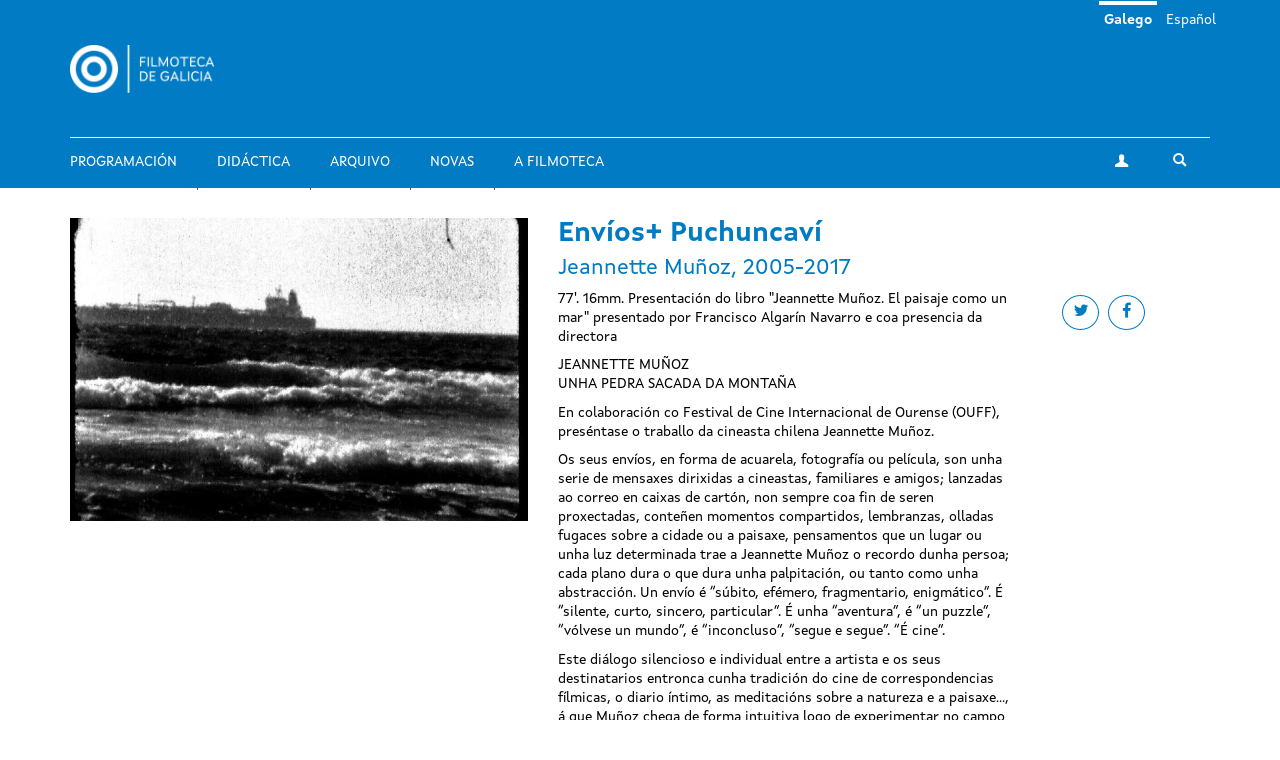

--- FILE ---
content_type: text/html; charset=utf-8
request_url: https://filmotecadegalicia.xunta.gal/gl/envios-puchuncavi
body_size: 8368
content:
<!DOCTYPE html>
<html lang="gl" dir="ltr"
  xmlns:og="https://ogp.me/ns#">
<head>
  <link rel="profile" href="http://www.w3.org/1999/xhtml/vocab" />
  <meta name="viewport" content="width=device-width, initial-scale=1.0">
  <meta http-equiv="Content-Type" content="text/html; charset=utf-8" />
<link rel="shortcut icon" href="https://filmotecadegalicia.xunta.gal/sites/w_pcgai/themes/cgai/favicon.ico" type="image/vnd.microsoft.icon" />
<meta content="#007bc4" name="theme-color" />
<meta name="description" content="JEANNETTE MUÑOZ UNHA PEDRA SACADA DA MONTAÑA En colaboración co Festival de Cine Internacional de Ourense (OUFF), preséntase o traballo da cineasta chilena Jeannette Muñoz." />
<meta name="generator" content="Drupal 7 (https://www.drupal.org)" />
<link rel="canonical" href="https://filmotecadegalicia.xunta.gal/gl/envios-puchuncavi" />
<link rel="shortlink" href="https://filmotecadegalicia.xunta.gal/gl/node/19237" />
<meta property="og:site_name" content="Filmoteca de Galicia" />
<meta property="og:type" content="article" />
<meta property="og:url" content="https://filmotecadegalicia.xunta.gal/gl/envios-puchuncavi" />
<meta property="og:title" content="Envíos+ Puchuncaví" />
<meta property="og:description" content="JEANNETTE MUÑOZ UNHA PEDRA SACADA DA MONTAÑA En colaboración co Festival de Cine Internacional de Ourense (OUFF), preséntase o traballo da cineasta chilena Jeannette Muñoz." />
<meta property="og:updated_time" content="2018-02-05T20:02:07+01:00" />
<meta property="article:published_time" content="2018-02-01T22:21:19+01:00" />
<meta property="article:modified_time" content="2018-02-05T20:02:07+01:00" />
<meta name="dcterms.title" content="Envíos+ Puchuncaví" />
<meta name="dcterms.creator" content="programacion.cgai" />
<meta name="dcterms.description" content="JEANNETTE MUÑOZ UNHA PEDRA SACADA DA MONTAÑA En colaboración co Festival de Cine Internacional de Ourense (OUFF), preséntase o traballo da cineasta chilena Jeannette Muñoz." />
<meta name="dcterms.date" content="2018-02-01T22:21+01:00" />
<meta name="dcterms.type" content="Text" />
<meta name="dcterms.format" content="text/html" />
<meta name="dcterms.identifier" content="https://filmotecadegalicia.xunta.gal/gl/envios-puchuncavi" />
<meta name="dcterms.language" content="gl" />
<meta name="dcterms.modified" content="2018-02-05T20:02+01:00" />
  <title>Envíos+ Puchuncaví | Filmoteca de Galicia</title>
  <link type="text/css" rel="stylesheet" href="https://filmotecadegalicia.xunta.gal/sites/w_pcgai/files/css/css_lQaZfjVpwP_oGNqdtWCSpJT1EMqXdMiU84ekLLxQnc4.css" media="all" />
<link type="text/css" rel="stylesheet" href="https://filmotecadegalicia.xunta.gal/sites/w_pcgai/files/css/css_oO0iBI7lY92TMVc_Yz3XprjsodDG9yMAHnHcKZncYE8.css" media="all" />
<link type="text/css" rel="stylesheet" href="https://filmotecadegalicia.xunta.gal/sites/w_pcgai/files/css/css_GIYqnQwd6SvilCWWr-Jgi69115yoFrPABQalJ8Tf5o8.css" media="all" />

<!--[if lte IE 9]>
<link type="text/css" rel="stylesheet" href="https://filmotecadegalicia.xunta.gal/sites/w_pcgai/files/css/css_ImwRxy1lxopxoBEEy7kxR3zonHI9n-ue85JAl2xPBWI.css" media="all" />
<![endif]-->
<link type="text/css" rel="stylesheet" href="https://filmotecadegalicia.xunta.gal/sites/w_pcgai/files/css/css_usA0nC0PDeZyG4mwc1dWqi6MlT1Aaea0LYlhkJeUVEw.css" media="all" />
  <script src="https://filmotecadegalicia.xunta.gal/sites/w_pcgai/files/js/js_xXXlCzxGJGu56t7d4O7pBXhw0UYdXOds7Y-fDzZj7Uc.js"></script>
<script src="https://filmotecadegalicia.xunta.gal/sites/w_pcgai/files/js/js_s5koNMBdK4BqfHyHNPWCXIL2zD0jFcPyejDZsryApj0.js"></script>
<script>document.createElement( "picture" );</script>
<script src="https://filmotecadegalicia.xunta.gal/sites/w_pcgai/files/js/js_VWrjRjr7_IX7rRJ6JFLfVMwH3bTLkur-K_lsFccWZWk.js"></script>
<script>(function(i,s,o,g,r,a,m){i["GoogleAnalyticsObject"]=r;i[r]=i[r]||function(){(i[r].q=i[r].q||[]).push(arguments)},i[r].l=1*new Date();a=s.createElement(o),m=s.getElementsByTagName(o)[0];a.async=1;a.src=g;m.parentNode.insertBefore(a,m)})(window,document,"script","https://www.google-analytics.com/analytics.js","ga");ga("create", "UA-48436752-10", {"cookieDomain":"auto"});ga("set", "anonymizeIp", true);ga("send", "pageview");</script>
<script src="https://filmotecadegalicia.xunta.gal/sites/w_pcgai/files/js/js_Xg7CwizaObLn0zBOskWaQKuRU0uXogxxoHbwTX9LRoU.js"></script>
<script>jQuery.extend(Drupal.settings, {"basePath":"\/","pathPrefix":"gl\/","setHasJsCookie":0,"ajaxPageState":{"theme":"cgai","theme_token":"jUR0U0wmEnLYL2thuQ9XeglG_Y5PlhsY3VHIHgIRsR0","js":{"sites\/w_pcgai\/modules\/contrib\/picture\/picturefill2\/picturefill.min.js":1,"sites\/w_pcgai\/modules\/contrib\/picture\/picture.min.js":1,"sites\/all\/themes\/contrib\/bootstrap\/js\/bootstrap.js":1,"https:\/\/filmotecadegalicia.xunta.gal\/sites\/w_pcgai\/files\/google_tag\/contedor_principal\/google_tag.script.js":1,"sites\/all\/modules\/contrib\/jquery_update\/replace\/jquery\/1.10\/jquery.min.js":1,"misc\/jquery-extend-3.4.0.js":1,"misc\/jquery-html-prefilter-3.5.0-backport.js":1,"misc\/jquery.once.js":1,"misc\/drupal.js":1,"0":1,"public:\/\/languages\/gl_H1kRzRhv0iJC3o7RYMpo1Ew21h5FmPHcvq2kKuqNtv8.js":1,"sites\/w_pcgai\/modules\/contrib\/custom_search\/js\/custom_search.js":1,"sites\/all\/modules\/contrib\/google_analytics\/googleanalytics.js":1,"1":1,"sites\/w_pcgai\/themes\/cgai\/build\/main.js":1},"css":{"modules\/system\/system.base.css":1,"sites\/w_pcgai\/modules\/contrib\/date\/date_api\/date.css":1,"sites\/w_pcgai\/modules\/contrib\/date\/date_popup\/themes\/datepicker.1.7.css":1,"modules\/field\/theme\/field.css":1,"sites\/w_pcgai\/modules\/contrib\/logintoboggan\/logintoboggan.css":1,"modules\/node\/node.css":1,"sites\/w_pcgai\/modules\/contrib\/picture\/picture_wysiwyg.css":1,"sites\/all\/modules\/contrib\/views\/css\/views.css":1,"sites\/all\/modules\/contrib\/ckeditor\/css\/ckeditor.css":1,"sites\/all\/modules\/contrib\/ctools\/css\/ctools.css":1,"modules\/locale\/locale.css":1,"sites\/w_pcgai\/modules\/contrib\/custom_search\/custom_search.css":1,"sites\/w_pcgai\/files\/css\/follow.css":1,"sites\/w_pcgai\/themes\/cgai\/build\/app-ie.css":1,"sites\/w_pcgai\/themes\/cgai\/build\/fonts\/merriweather.css":1,"sites\/w_pcgai\/themes\/cgai\/build\/fonts\/montserrat.css":1,"sites\/w_pcgai\/themes\/cgai\/build\/fonts\/opensans.css":1,"sites\/w_pcgai\/themes\/cgai\/build\/fonts\/xuntasans.css":1,"sites\/w_pcgai\/themes\/cgai\/build\/app.css":1}},"contact":{"marker_image":"\/sites\/w_pcgai\/themes\/cgai\/assets\/img\/marker.png","marker_location":{"lat":"43.3678223","lng":"-8.4069563","zoom":"13"}},"custom_search":{"form_target":"_self","solr":0},"better_exposed_filters":{"views":{"other_contents":{"displays":{"block_3":{"filters":[]}}}}},"googleanalytics":{"trackOutbound":1,"trackMailto":1,"trackDownload":1,"trackDownloadExtensions":"7z|aac|arc|arj|asf|asx|avi|bin|csv|doc(x|m)?|dot(x|m)?|exe|flv|gif|gz|gzip|hqx|jar|jpe?g|js|mp(2|3|4|e?g)|mov(ie)?|msi|msp|pdf|phps|png|ppt(x|m)?|pot(x|m)?|pps(x|m)?|ppam|sld(x|m)?|thmx|qtm?|ra(m|r)?|sea|sit|tar|tgz|torrent|txt|wav|wma|wmv|wpd|xls(x|m|b)?|xlt(x|m)|xlam|xml|z|zip"},"urlIsAjaxTrusted":{"\/gl\/envios-puchuncavi":true},"bootstrap":{"anchorsFix":"0","anchorsSmoothScrolling":"0","formHasError":1,"popoverEnabled":0,"popoverOptions":{"animation":1,"html":0,"placement":"right","selector":"","trigger":"click","triggerAutoclose":1,"title":"","content":"","delay":0,"container":"body"},"tooltipEnabled":0,"tooltipOptions":{"animation":1,"html":0,"placement":"auto left","selector":"","trigger":"hover focus","delay":0,"container":"body"}}});</script>
</head>
<body class="html not-front not-logged-in no-sidebars page-node page-node- page-node-19237 node-type-filmseries-program-legacy i18n-gl context-film_detail">
  <div class="region region-page-top">
    <noscript aria-hidden="true"><iframe src="https://www.googletagmanager.com/ns.html?id=GTM-PR8H5D3" height="0" width="0" style="display:none;visibility:hidden"></iframe></noscript>
  </div>
<header class="navbar navbar-default">
  <a class="sr-only sr-only-focusable skip-to-content" href="#main-content">Ir o contido principal</a>
  <div class="container">
    <div class="navbar-header">
      <button type="button" class="navbar-toggle collapsed" data-toggle="collapse" data-target="#navbar-collapse" aria-expanded="false">
        <span class="sr-only">Toggle navigation</span>
        <span class="icon-bar"></span>
        <span class="icon-bar"></span>
        <span class="icon-bar"></span>
      </button>

      <div class="navbar-brand">
        <a href="/gl">
                      <img src="https://filmotecadegalicia.xunta.gal/sites/w_pcgai/files/logos/filmoteca_de_galicia_branco_xs.png" alt="Inicio" class="logo-xs">
                                <img src="https://filmotecadegalicia.xunta.gal/sites/w_pcgai/files/logos/filmoteca_de_galicia_branco.png" alt="Inicio" class="logo-lg">
                  </a>
      </div>
    </div>

    <div class="collapse navbar-collapse" id="navbar-collapse">
      <nav class="nav navbar-nav">
        <ul class="nav navbar-nav navbar-main"><li><a href="/gl/programacion">Programación</a></li>
<li><a href="/gl/didactica">Didáctica</a></li>
<li><a href="/gl/arquivo">Arquivo</a></li>
<li><a href="/gl/novas" title="">Novas</a></li>
<li><a href="/gl/filmoteca-de-galicia">A Filmoteca</a></li>
</ul><span class="navbar-nav-actions"><a href="/gl/user" class="btn btn-default btn-profile"><span class="icon-icon-user" aria-hidden="true"></span><span class="sr-only">A miña conta</span></a><span class="navbar-lang"><a href="/gl/envios-puchuncavi" class="btn btn-link active" lang="gl">Galego</a>&nbsp;<a href="/es/envios-puchuncavi" class="btn btn-link" lang="es">Español</a>&nbsp;</span><button type="button" class="btn btn-link navbar-toggle-search" data-toggle="collapse" data-target="#navbar-search-form" aria-expanded="false">
  <span class="icon-icon-search" aria-hidden="true"></span>
  <span class="sr-only">Toggle search</span>
</button>
<div class="navbar-search-form collapse" id="navbar-search-form">
  <form class="search-form form-search content-search input-group" role="search" action="/gl/envios-puchuncavi" method="post" id="search-block-form" accept-charset="UTF-8"><input type="hidden" name="form_id" value="search_block_form" />
<input type="hidden" name="form_build_id" value="form-nOeuMmcRm2RZEWd4qiSStNt9fgZxcyBk3lK1PsI7A-U" />

  <label class="sr-only" for="search_block_form">Buscar</label>
  <input type="text" name="search_block_form" class="form-control" placeholder="Buscar" id="search_block_form">
  <span class="input-group-btn">
    <button class="btn btn-primary search-form-submit" type="submit">
      <span class="icon-icon-search" aria-hidden="true"></span>
      <span class="sr-only">Buscar</span>
    </button>
  </span>



</form></div>
</span>      </nav>
    </div>
  </div>
</header>


  
<main id="main-content">
  <article id="node-19237"
         class="page-film node node-filmseries-program-legacy node-full clearfix">
  <div class="container">
    <div class="row">
      <div class="page-film-trailer">
            <img class="img-responsive" src="https://filmotecadegalicia.xunta.gal/sites/w_pcgai/files/styles/cover/public/programacion_3837.jpg?itok=ZJo-CpOa" width="688" height="456" alt="Envíos+ Puchuncaví" title="Envíos+ Puchuncaví" />      </div>

      <div class="page-film-main-content">
        <h1 class="page-film-title">Envíos+ Puchuncaví</h1>
                  <h2 class="page-film-original-title"><div class="field field-name-field-subtitle field-type-text field-label-hidden">
        Jeannette Muñoz, 2005-2017  </div>
</h2>
                <div class="page-film-synopsis">
          <ul class="social-links">
            <li>
              <a class="btn btn-default btn-circular" target="_blank" href="https://twitter.com/intent/tweet?url=https://filmotecadegalicia.xunta.gal/gl/envios-puchuncavi&via=cgaifilmoteca">
                <i class="icon-icon-twitter" aria-hidden="true"></i>
                <span class="sr-only">Share on twitter</span>
              </a>
            </li>
            <li>
              <a class="btn btn-default btn-circular" target="_blank" href="https://www.facebook.com/sharer/sharer.php?u=https://filmotecadegalicia.xunta.gal/gl/envios-puchuncavi">
                <i class="icon-icon-facebook" aria-hidden="true"></i>
                <span class="sr-only">Share on facebook</span>
              </a>
            </li>
          </ul>
          <div class="field field-name-field-brief field-type-text-long field-label-hidden">
        <p>77'. 16mm. Presentación do libro "Jeannette Muñoz. El paisaje como un mar" presentado por Francisco Algarín Navarro e coa presencia da directora</p>
  </div>
          <div class="field field-name-body field-type-text-with-summary field-label-hidden">
        <p>JEANNETTE MUÑOZ<br />
UNHA PEDRA SACADA DA MONTAÑA</p>
<p>En colaboración co Festival de Cine Internacional de Ourense (OUFF), preséntase o traballo da cineasta chilena Jeannette Muñoz.</p>
<p>Os seus envíos, en forma de acuarela, fotografía ou película, son unha serie de mensaxes dirixidas a cineastas, familiares e amigos; lanzadas ao correo en caixas de cartón, non sempre coa fin de seren proxectadas, conteñen momentos compartidos, lembranzas, olladas fugaces sobre a cidade ou a paisaxe, pensamentos que un lugar ou unha luz determinada trae a Jeannette Muñoz o recordo dunha persoa; cada plano dura o que dura unha palpitación, ou tanto como unha abstracción. Un envío é “súbito, efémero, fragmentario, enigmático”. É “silente, curto, sincero, particular”. É unha “aventura”, é “un puzzle”, “vólvese un mundo”, é “inconcluso”, “segue e segue”. “É cine”. </p>
<p>Este diálogo silencioso e individual entre a artista e os seus destinatarios entronca cunha tradición do cine de correspondencias fílmicas, o diario íntimo, as meditacións sobre a natureza e a paisaxe…, á que Muñoz chega de forma intuitiva logo de experimentar no campo da fotografía analóxica. O seu paso ao cine, primeiro en Súper 8 e despois en 16 mm, traballa a textura da imaxe, a luz e o movemento na liña de autores coma Robert Beavers, Ute Aurand ou Helga Fanderl, todos eles, amigos receptores de varios destes envíos silenciosos nos que resoa tamén o cine de Margaret Tait, Maya Deren, Chantal Akerman, Babette Mangolte e Narcisa Hirsch.</p>
<p>Puchuncaví (en mapuche, “onde as festas terminan”), reúne fragmentos dun lugar transformado ao longo do tempo; antiga vía de comunicación inca, pasou despois a mans de españois e chilenos que a converteron en balneario popular (durante o goberno de Allende), campo de concentración (durante a ditadura de Pinochet), e finalmente zona industrial e de vacacións. En cada un dos bloques que conforman esta idea de último lugar ao final do camiño, Muñoz superpón as súas imaxes mediante capas que enterran ou desvelan todos os lugares de Puchuncaví. </p>
<p>Sen principio nin final, as “películas-depósito” de Jeannette Muñoz son proxectos abertos aos que a cineasta segue engadindo fragmentos, atenta aos cambios que se producen na contorna, aos estratos que se van acumulando co tempo sobre os lugares; o seu cine é como “unha pedra sacada da montaña”, díxolle a Jeannette Ute Aurand, cúmulos dunha obra viva e inacabada que se resiste a pecharse nun tempo e nun único significado. </p>
<p>Andrea Franco</p>
<p>PROGRAMA</p>
<p>Envíos (2005-2017), 52 min, 16 mm, cor/B/N, silente<br />
Puchuncaví (2014-2017), 25 min, 16mm, cor/B/N, silente</p>
<p>_ _ _</p>
<p>Envío 1 (para Ute Aurand), 2005, 1 min, 16 mm, cor, silente.</p>
<p>Envío 3 (para Manfred), 1.30 min, 16 mm, b/n, silente.</p>
<p>Envío 5 (para Cristobalina Huaiquián), Santiago de Chile, 2006, 1.40 min, 16 mm, b/n,<br />
silente.</p>
<p>Envío 8 (para Helga Fanderl), París, 2009, 1.50 min, 16 mm, cor, silente.</p>
<p>Envío 13 (para Claudia Muñoz), Santiago de Chile, 2009, 2.15 min, 16 mm, b/n, silente.</p>
<p>Envío 15 (para Varinia Canto Vila), Santiago de Chile, 2009, 2.45 min, 16 mm, cor,<br />
silente.</p>
<p>Envío 21 (para Bárbara), 2.34 min, 16 mm, cor, silente.</p>
<p>Envío 23 (para Robert Beavers), Zúrich, Londres, Liguria, 2010, 5.40 min, 16 mm, b/n, silente.</p>
<p>Envío 24 (para Helga Fanderl), Londres, 2010, 3 min, 16 mm, b/n, silente.</p>
<p>Envío 26 (para Fernando Orrego y Reinhardt Schulz), El Volcán, Chile, 2013, 6 min, 16 mm, b/n, silente.</p>
<p>Envío 27 (para Claudia Muñoz Candia, Quintay, Chile, 2013, 4.40 min, 16 mm, b/n, silente.</p>
<p>Envío 29 (para Claudino Muñoz), Los Loros, Chile, 2013, cor, 6.20 min, 16 mm, silente. </p>
<p>Envío 30 (para Claudio Maturana), Santiago de Chile, cor, 4.50 min, 16 mm, silente. </p>
<p>Envío 32 (para Fernando), Océano Pacífico, Chile, (2017), 2 min, cor, silente. </p>
<p>Envío 33 (para Chicoco), Santiago de Chile, 7.20 min, 16 mm, b/n, silente.</p>
<p>Puchuncaví 1-8 (2014-2015), 16 mm, silente, cor/b/n, 15.30 min </p>
<p>Puchuncaví 10-12 (2016), 16 mm, silente, cor/ b/n, 5.40 min </p>
<p>Puchuncaví 13-14 16 mm, silente, cor/ b/n, 4.30 min</p>
  </div>
        </div>
      </div>
    </div>
  </div>



  <div class="page-film-secondary-content js-nav-tabs">
    <div class="container">
      <ul class="nav nav-tabs" role="tablist">
                  <li class="active" role="presentation">
            <a href="#sessions-tab-content" id="sessions-tab" role="tab" data-toggle="tab"
               aria-controls="sessions-tab-content" aria-expanded="true">
              <span class="icon-icon-calendar" aria-hidden="true"></span>
              <span class="hidden-xs">Sesións</span>
            </a>
          </li>
              </ul>
    </div>
    <div class="tab-content">
              <div id="sessions-tab-content" class="tab-pane fade active in" role="tabpanel">
          <div class="container">
            <div class="row">
              <div class="col-md-6">
                <ul class="page-film-sessions">
                                      <li>
                      <article class="session is-old">
      <div class="session-content">
        <a href="/gl/programacion/ciclos/ouff-2017" class="session-season">
    OUFF 2017  </a>

    <time class="session-time" datetime="2017-10-26T20:30">
      26 de outubro 2017 | 20:30    </time>
    
          <h3 class="session-title">
        <a href="/gl/envios-puchuncavi">
        Envíos+ Puchuncaví        </a>
      </h3>
    
    
    
      </div>
  </article>
                    </li>
                                  </ul>
              </div>
            </div>
          </div>
        </div>
          </div>
  </div>
</article>

      <section class="postscript-top">
        <div class="region region-postscript-top">
    <section id="block-cgai-blocks-other-contents-film"
         class="block-cgai_blocks-other_contents_film block block-cgai-blocks clearfix">

        <div class="block-content">
    <aside class="panel panel-primary related-content mb is-related-content">
  <div class="container">
    <div class="panel-heading">
      <h3 class="panel-title">
        <span class="icon-icon-cgai" aria-hidden="true"></span>
        Outros contidos      </h3>
    </div>
  </div>
  <div class="panel-body">
    <div class="container">
      <div class="row">
        <div class="col-md-6">
         <article class="season">
  <a href="/gl/programacion/ciclos/centenario-maurice-pialat" class="season-media">
      <img class="img-responsive" src="https://filmotecadegalicia.xunta.gal/sites/w_pcgai/files/styles/large/public/a_nuestros_amores_-_03.jpg?itok=wS0r1EqY" width="768" height="488" alt="Centenario Maurice Pialat" />  </a>
  <div class="season-content matchHeightContent">
    <p class="content-type">Ciclo</p>
    <h3 class="season-title">
      <a href="/gl/programacion/ciclos/centenario-maurice-pialat">Centenario Maurice Pialat</a>
    </h3>
    <div class="season-desc">
      <div class="field field-name-body field-type-text-with-summary field-label-hidden">
        <p>En 2010 a Filmoteca de Galicia xa ofreceu unha retrospectiva ao realizador galo Maurice Pialat.</p>  </div>
    </div>
  </div>
</article>
<section id="block-views-other-contents-block-3"
         class="block-views-other_contents-block_3 block block-views clearfix">

        <div class="block-content">
      <div class="view-content">
      <div class="views-row views-row-1 views-row-odd views-row-first views-row-last">
    <article class="post">
  <a href="/gl/novas/filmoteca-de-galicia-programa-en-outubro-unha-retrospectiva-de-travis-wilkerson-en" class="post-media">
      <img class="img-responsive" src="https://filmotecadegalicia.xunta.gal/sites/w_pcgai/files/styles/large/public/dyw1_0.jpg?itok=4vMwmRq1" width="768" height="488" alt="A Filmoteca de Galicia programa en outubro unha retrospectiva de Travis Wilkerson en colaboración co festival Intersección" />  </a>
  <div class="post-content">
    <p class="content-type">
              Novas          </p>
    <h3 class="post-title">
      <a href="/gl/novas/filmoteca-de-galicia-programa-en-outubro-unha-retrospectiva-de-travis-wilkerson-en">A Filmoteca de Galicia programa en outubro unha retrospectiva de Travis Wilkerson en colaboración co festival Intersección</a>
    </h3>
    <div class="post-desc">
      <div class="field field-name-body field-type-text-with-summary field-label-hidden">
        <p>A programación de outubro da Filmoteca de Galicia prestaralle unha especial atención á figura do </p>  </div>
    </div>
  </div>
</article>
  </div>
  </div>

  </div>
</section>
        </div>
        <div class="col-md-4">
          <article id="film-46797"
         class="film matchHeight node node-film node-teaser">
  <a href="/gl/filmes/no-eran-imprescindibles-no-eran-invencibles" class="film-media">
      <img class="img-responsive" src="https://filmotecadegalicia.xunta.gal/sites/w_pcgai/files/styles/large/public/expendables-john-wayne-ww2.jpg?itok=TvtpK9k7" width="768" height="488" alt="No eran imprescindibles / No eran invencibles" />  </a>

  <div class="film-content">
    <h2 class="film-title">
      <a href="/gl/filmes/no-eran-imprescindibles-no-eran-invencibles">
        No eran imprescindibles / No eran invencibles      </a>
    </h2>

    <div class="film-desc">
      John Ford,     </div>
  </div>
</article>
<article id="film-52228"
         class="film matchHeight node node-film node-teaser">
  <a href="/gl/filmes/i-accidentally-stepped-flower" class="film-media">
      <img class="img-responsive" src="https://filmotecadegalicia.xunta.gal/sites/w_pcgai/files/styles/large/public/i_accidentally_step_on_a_flower.jpg?itok=1_wR_o6Z" width="768" height="488" alt="I Accidentally Stepped on a Flower" />  </a>

  <div class="film-content">
    <h2 class="film-title">
      <a href="/gl/filmes/i-accidentally-stepped-flower">
        I Accidentally Stepped on a Flower      </a>
    </h2>

    <div class="film-desc">
      Eneos Çarka, Stivi Imami,     </div>
  </div>
</article>
<article id="film-43933"
         class="film matchHeight node node-film node-teaser">
  <a href="/gl/filmes/deces-maria-casares" class="film-media">
      <img class="img-responsive" src="https://filmotecadegalicia.xunta.gal/sites/w_pcgai/files/styles/large/public/deces.jpg?itok=RUmFtQ4I" width="768" height="488" alt="Décès Maria Casarès" />  </a>

  <div class="film-content">
    <h2 class="film-title">
      <a href="/gl/filmes/deces-maria-casares">
        Décès Maria Casarès      </a>
    </h2>

    <div class="film-desc">
      Le Journal,     </div>
  </div>
</article>

        </div>
      </div>
    </div>
  </div>
</aside>
  </div>
</section>
  </div>
    </section>
  </main>

<footer class="footer">
  <div class="container">
    <div class="wrapper">
      
      <div class="footer-contact">
          <div class="region region-footer-third">
    <section id="block-block-1"
         class="block-custom-contacto block block-block clearfix">

        <div class="block-content">
    <p><strong>Filmoteca de Galicia</strong><br />
Rúa Durán Loriga, 10 baixo<br />
15003 A Coruña<br /><a href="tel:+34 881 881 260">+34 881 881 260</a><br /><a href="mailto:filmotecadegalicia@xunta.gal">filmotecadegalicia@xunta.gal</a></p>
  </div>
</section>
<section id="block-menu-menu-footer-newsletter"
         class="block-menu-menu-footer-newsletter block block-menu clearfix">

        <div class="block-content">
    <ul class="nav-items"><li><a href="/gl/boletin-de-novidades" title="">Boletín de novidades</a></li>
</ul>  </div>
</section>
<section id="block-cgai-blocks-follow"
         class="block-cgai_blocks-follow block block-cgai-blocks clearfix">

        <div class="block-content">
    <ul class="social-links"><li><a href="https://www.facebook.com/filmotecadegalicia/" class="btn btn-default btn-circular"><span class="icon-icon-facebook" aria-hidden="true"></span><span class="sr-only">facebook</span></a><li><a href="https://www.instagram.com/filmoteca_galicia/" class="btn btn-default btn-circular"><span class="icon-icon-instagram" aria-hidden="true"></span><span class="sr-only">instagram</span></a><li><a href="https://twitter.com/filmotecagal" class="btn btn-default btn-circular"><span class="icon-icon-twitter" aria-hidden="true"></span><span class="sr-only">twitter</span></a><li><a href="https://vimeo.com/cgai" class="btn btn-default btn-circular"><span class="icon-icon-vimeo" aria-hidden="true"></span><span class="sr-only">vimeo</span></a></ul>  </div>
</section>
  </div>
      </div>

      <div class="footer-menu">
          <div class="region region-footer-fourth">
    <div class="footer-nav">
  <ul class="nav-items"><li><a href="/gl/programacion" title="">Programación</a></li>
<li><a href="/gl/didactica" title="">Didáctica</a></li>
<li><a href="/gl/arquivo" title="">Arquivo</a></li>
<li><a href="/gl/novas" title="">Novas</a></li>
<li><a href="/gl/biblioteca" title="">Biblioteca</a></li>
<li><a href="/gl/publicacions" title="">Publicacións</a></li>
<li><a href="/gl/exposicions" title="">Exposicións</a></li>
<li><a href="/gl/cursos" title="">Cursos e seminarios</a></li>
<li><a href="/gl/emprestito" title="">Empréstito</a></li>
<li><a href="/gl/filmoteca-de-galicia" title="">Sobre a Filmoteca</a></li>
<li><a href="/gl/horario">Horarios e prezos</a></li>
</ul></div>
  </div>
      </div>

          </div>
  </div>

  <div class="institution-footer">
    <div class="container">
      <div class="wrapper">
        <div class="institution-footer-left">
                      <a href="https://www.xunta.gal/portada" class="logo-primary">
              <img class="img-responsive" src="https://filmotecadegalicia.xunta.gal/sites/w_pcgai/files/logos/marca-negativo.svg" alt="Xunta de Galicia" />
            </a>
                  </div>
        <div class="institution-footer-menu">
            <div class="region region-footer-first">
    <section id="block-block-2"
         class="block-custom-footer-license block block-block clearfix">

        <div class="block-content">
    <p>cc Xunta de Galicia. Información mantida e publicada na internet pola Filmoteca de Galicia.</p>
  </div>
</section>
<section id="block-menu-menu-footer-legal"
         class="block-menu-menu-footer-legal block block-menu clearfix">

        <div class="block-content">
    <ul class="nav-items"><li><a href="https://www.xunta.gal/sistemaintegrado-de-atencion-a-cidadania" title="">Atención á cidadanía</a></li>
<li><a href="/gl/declaracion-de-accesibilidade" title="">Accesibilidade</a></li>
<li><a href="/gl/aviso-legal" title="">Aviso legal</a></li>
<li><a href="/gl/mapa-do-portal" title="">Mapa do portal</a></li>
</ul>  </div>
</section>
  </div>
        </div>
      </div>
    </div>
  </div>
</footer>
<script src="https://filmotecadegalicia.xunta.gal/sites/w_pcgai/files/js/js_7Ukqb3ierdBEL0eowfOKzTkNu-Le97OPm-UqTS5NENU.js"></script>
<script src="https://filmotecadegalicia.xunta.gal/sites/w_pcgai/files/js/js_MRdvkC2u4oGsp5wVxBG1pGV5NrCPW3mssHxIn6G9tGE.js"></script>
</body>
</html>


--- FILE ---
content_type: text/css
request_url: https://filmotecadegalicia.xunta.gal/sites/w_pcgai/files/css/css_GIYqnQwd6SvilCWWr-Jgi69115yoFrPABQalJ8Tf5o8.css
body_size: 917
content:
.ctools-locked{color:red;border:1px solid red;padding:1em;}.ctools-owns-lock{background:#ffffdd none repeat scroll 0 0;border:1px solid #f0c020;padding:1em;}a.ctools-ajaxing,input.ctools-ajaxing,button.ctools-ajaxing,select.ctools-ajaxing{padding-right:18px !important;background:url(/sites/all/modules/contrib/ctools/images/status-active.gif) right center no-repeat;}div.ctools-ajaxing{float:left;width:18px;background:url(/sites/all/modules/contrib/ctools/images/status-active.gif) center center no-repeat;}
.locale-untranslated{font-style:normal;text-decoration:line-through;}#locale-translation-filter-form .form-item-language,#locale-translation-filter-form .form-item-translation,#locale-translation-filter-form .form-item-group{float:left;padding-right:.8em;margin:0.1em;width:15em;}#locale-translation-filter-form .form-type-select select{width:100%;}#locale-translation-filter-form .form-actions{float:left;padding:3ex 0 0 1em;}.language-switcher-locale-session a.active{color:#0062A0;}.language-switcher-locale-session a.session-active{color:#000000;}
input.custom-search-default-value{color:#999;}#elements tr.region-message{font-weight:normal;color:#999;}#elements tr.region-populated{display:none;}fieldset.custom_search-popup{display:none;position:absolute;top:auto;margin:0;z-index:1;background-color:#fff;}
a.follow-link{display:block;height:30px;line-height:26px;background-position:0 0;background-repeat:no-repeat;padding-left:28px;padding-right:3px;text-indent:0em;white-space:normal;overflow:hidden;text-align:left;direction:ltr;}span.follow-link-wrapper a{float:left;}a.follow-link-facebook{background-image:url(/sites/w_pcgai/modules/contrib/follow/icons/small/icon-facebook.png);}a.follow-link-googleplus{background-image:url(/sites/w_pcgai/modules/contrib/follow/icons/small/icon-googleplus.png);}a.follow-link-myspace{background-image:url(/sites/w_pcgai/modules/contrib/follow/icons/small/icon-myspace.png);}a.follow-link-virb{background-image:url(/sites/w_pcgai/modules/contrib/follow/icons/small/icon-virb.png);}a.follow-link-bliptv{background-image:url(/sites/w_pcgai/modules/contrib/follow/icons/small/icon-bliptv.png);}a.follow-link-lastfm{background-image:url(/sites/w_pcgai/modules/contrib/follow/icons/small/icon-lastfm.png);}a.follow-link-youtube{background-image:url(/sites/w_pcgai/modules/contrib/follow/icons/small/icon-youtube.png);}a.follow-link-twitter{background-image:url(/sites/w_pcgai/modules/contrib/follow/icons/small/icon-twitter.png);}a.follow-link-picasa{background-image:url(/sites/w_pcgai/modules/contrib/follow/icons/small/icon-picasa.png);}a.follow-link-flickr{background-image:url(/sites/w_pcgai/modules/contrib/follow/icons/small/icon-flickr.png);}a.follow-link-vimeo{background-image:url(/sites/w_pcgai/modules/contrib/follow/icons/small/icon-vimeo.png);}a.follow-link-linkedin{background-image:url(/sites/w_pcgai/modules/contrib/follow/icons/small/icon-linkedin.png);}a.follow-link-delicious{background-image:url(/sites/w_pcgai/modules/contrib/follow/icons/small/icon-delicious.png);}a.follow-link-tumblr{background-image:url(/sites/w_pcgai/modules/contrib/follow/icons/small/icon-tumblr.png);}a.follow-link-this-site{background-image:url(/sites/w_pcgai/modules/contrib/follow/icons/small/icon-feed.png);}a.follow-link-viadeo{background-image:url(/sites/w_pcgai/modules/contrib/follow/icons/small/icon-viadeo.png);}a.follow-link-xing{background-image:url(/sites/w_pcgai/modules/contrib/follow/icons/small/icon-xing.png);}a.follow-link-spiceworks{background-image:url(/sites/w_pcgai/modules/contrib/follow/icons/small/icon-spiceworks.png);}a.follow-link-instagram{background-image:url(/sites/w_pcgai/modules/contrib/follow/icons/small/icon-instagram.png);}a.follow-link-pinterest{background-image:url(/sites/w_pcgai/modules/contrib/follow/icons/small/icon-pinterest.png);}a.follow-link-newsletter{background-image:url(/sites/w_pcgai/modules/contrib/follow/icons/small/icon-newsletter.png);}


--- FILE ---
content_type: text/plain
request_url: https://www.google-analytics.com/j/collect?v=1&_v=j102&aip=1&a=1198213184&t=pageview&_s=1&dl=https%3A%2F%2Ffilmotecadegalicia.xunta.gal%2Fgl%2Fenvios-puchuncavi&ul=en-us%40posix&dt=Env%C3%ADos%2B%20Puchuncav%C3%AD%20%7C%20Filmoteca%20de%20Galicia&sr=1280x720&vp=1280x720&_u=YEBAAEABAAAAACAAI~&jid=1027373027&gjid=1034344847&cid=1688315089.1763129286&tid=UA-48436752-10&_gid=59496697.1763129286&_r=1&_slc=1&z=1902355961
body_size: -455
content:
2,cG-G65L3WVZTY